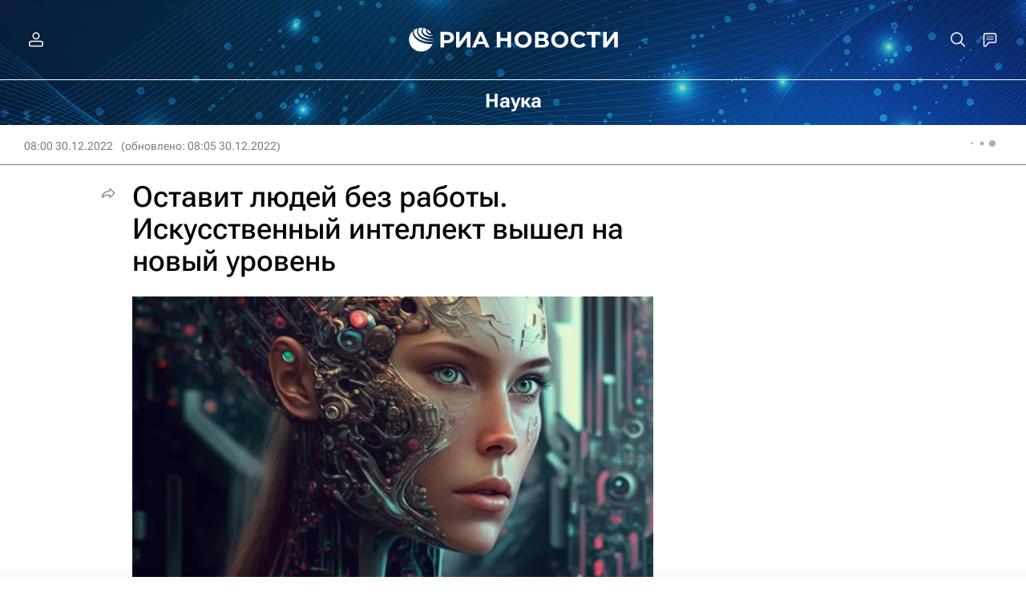

--- FILE ---
content_type: text/html
request_url: https://tns-counter.ru/nc01a**R%3Eundefined*rian_ru/ru/UTF-8/tmsec=rian_ru/443208340***
body_size: -71
content:
F70F7813697C2E86X1769746054:F70F7813697C2E86X1769746054